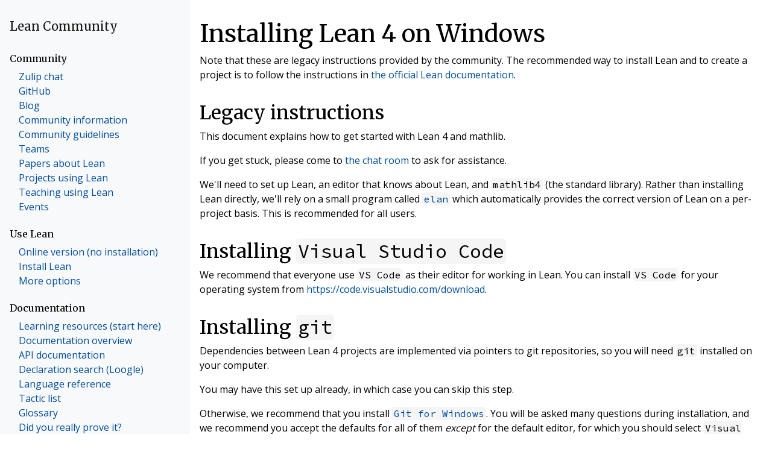

--- FILE ---
content_type: text/html; charset=utf-8
request_url: https://leanprover-community.github.io/install/windows.html
body_size: 4191
content:
<!doctype html>
<html lang="en">
  <head>
    <!-- Required meta tags -->
    <meta charset="utf-8">
    <meta name="viewport" content="width=device-width, initial-scale=1, shrink-to-fit=no">

  <link rel="stylesheet" href="https://leanprover-community.github.io//css/lean.css" >
  <link rel="shortcut icon" href="https://leanprover-community.github.io//img/favicon.ico">
  <link rel="search" type="application/opensearchdescription+xml" title="mathlib docs" href="https://leanprover-community.github.io//opensearch.xml">
  <link href="https://fonts.googleapis.com/css2?family=Merriweather&family=Open+Sans&family=Source+Code+Pro:wght@400;600&display=swap" rel="stylesheet">
    

	<script>
                function buildShortcutsForStructures(names) {
                        const o = {}
                        names.forEach(name => o[name] = `\\mathbb\{${name}\}`)
                        return o
                }
		MathJax = {
			  tex: {
                                  macros: {
                                          ...buildShortcutsForStructures(["R", "Q", "Z", "N", "C"]),
                                  },
				      inlineMath: [['$', '$'], ['\\(', '\\)']]
				    },
		};
	</script>
	<script type="text/javascript" id="MathJax-script" async
		  src="https://cdn.jsdelivr.net/npm/mathjax@3/es5/tex-chtml.js">
	</script>

	<title>Installing Lean 4 on Windows</title>
  </head>
  <body>
  <nav class="navbar navbar-expand-lg navbar-light bg-gradient-light d-md-none">
    <div class="d-flex flex-grow-1">
		<a class="navbar-brand" href="https://leanprover-community.github.io/index.html">Lean Community
    </a>
    </div>

    <button class="navbar-toggler" type="button" data-toggle="collapse" data-target="#navbar" aria-controls="navbarSupportedContent" aria-expanded="false" aria-label="Toggle navigation">
      <span class="navbar-toggler-icon"></span>
    </button>
  </nav>

<div id="mainbox">

  <main>
    
<h1 id="installing-lean-4-on-windows" class="markdown-heading">Installing Lean 4 on Windows <a class="hover-link" href="#installing-lean-4-on-windows">#</a></h1>
<p>Note that these are legacy instructions provided by the community. The recommended
way to install Lean and to create a project is to follow the instructions in
<a href="https://docs.lean-lang.org/lean4/doc/quickstart.html">the official Lean documentation</a>.</p>
<h2 id="legacy-instructions" class="markdown-heading">Legacy instructions <a class="hover-link" href="#legacy-instructions">#</a></h2>
<p>This document explains how to get started with Lean 4 and mathlib.</p>
<p>If you get stuck, please come to <a href="https://leanprover.zulipchat.com/">the chat room</a> to ask for
assistance.</p>
<!--
TODO: make a new video walkthrough.
There is a [video walkthrough](https://www.youtube.com/watch?v=y3GsHIe4wZ4) of these instructions on YouTube.
-->
<p>We'll need to set up Lean, an editor that knows about Lean, and <code>mathlib4</code> (the standard library).
Rather than installing Lean directly, we'll rely on a small program called <a href="https://github.com/leanprover/elan"><code>elan</code></a> which
automatically provides the correct version of Lean on a per-project basis. This is recommended for
all users.</p>
<h2 id="installing-visual-studio-code" class="markdown-heading">Installing <code>Visual Studio Code</code> <a class="hover-link" href="#installing-visual-studio-code">#</a></h2>
<p>We recommend that everyone use <code>VS Code</code> as their editor for working in Lean.
You can install <code>VS Code</code> for your operating system from <a href="https://code.visualstudio.com/download"><a href="https://code.visualstudio.com/download">https://code.visualstudio.com/download</a></a>.</p>
<h2 id="installing-git" class="markdown-heading">Installing <code>git</code> <a class="hover-link" href="#installing-git">#</a></h2>
<p>Dependencies between Lean 4 projects are implemented via pointers to git repositories,
so you will need <code>git</code> installed on your computer.</p>
<p>You may have this set up already, in which case you can skip this step.</p>
<p>Otherwise, we recommend that you install <a href="https://gitforwindows.org/"><code>Git for Windows</code></a>.
You will be asked many questions during installation, and we recommend you accept the defaults for all of them
<em>except</em> for the default editor, for which you should select <code>Visual Studio Code</code>, rather than the default choice of <code>vi</code>.</p>
<p>We recommend running <code>git config --global core.autocrlf input</code> to make sure
that you don't change the line endings of text files you edit.</p>
<h2 id="installing-the-lean4-extension-in-vs-code" class="markdown-heading">Installing the <code>lean4</code> extension in <code>VS Code</code> <a class="hover-link" href="#installing-the-lean4-extension-in-vs-code">#</a></h2>
<p>Open <code>VS Code</code>, and in the &quot;activity bar&quot; along the left hand edge of the screen
click on the &quot;extension&quot; icon <img src="https://leanprover-community.github.io//img/new-extensions-icon.png" alt="(image of icon)" />.</p>
<p>In the search box that appears, type <code>lean4</code>, and then select the <code>lean4</code> extension that appears,
and click the install button.</p>
<h2 id="setting-up-elan-and-lean" class="markdown-heading">Setting up <code>elan</code> and <code>lean</code> <a class="hover-link" href="#setting-up-elan-and-lean">#</a></h2>
<p>You can either have the <code>VS Code</code> extension install <code>elan</code> and <code>lean</code> for you,
or do it manually. We recommend having the extension do it, but give instructions for both.</p>
<h3 id="have-the-extension-install-elan-and-lean" class="markdown-heading">Have the extension install <code>elan</code> and <code>lean</code> <a class="hover-link" href="#have-the-extension-install-elan-and-lean">#</a></h3>
<p>Under the <code>File</code> menu, select <code>New text file</code>.
A new window labelled <code>Untitled-1</code> will appear.</p>
<p>There will be a prompt in this window saying <code>Select a language</code>,
which you should click on and select <code>Lean4</code>.
(You can alternatively find where <code>VS Code</code> says <code>Plain text</code> in the bottom right of your screen, and change the language here,
or press <code>ctrl+shift+p</code> to open the command palette, and select <code>Change language mode</code>.)</p>
<p>Once you've set the language to <code>Lean4</code>, a dialog will appear in the bottom right of your screen,
saying <code>Failed to start 'lean' language server</code> with a button <code>Install Lean using Elan</code>.</p>
<p>Click this button, and inside a terminal window within <code>VS Code</code> you should see the installation process begin.
It will take on the order of a minute to download and install <code>Lean</code>.</p>
<p>When this finishes, return to the <code>Untitled-1</code> editor, and type</p>
<div class="codehilite"><div class="codehilite"><pre><span></span><code><span class="k">#eval</span><span class="w"> </span><span class="mi">18</span><span class="w"> </span><span class="bp">+</span><span class="w"> </span><span class="mi">19</span>
</code></pre></div>
</div>

<p>If you see a blue underline appear under <code>#eval</code>, and the result <code>37</code> displayed in the right hand side <code>Lean info view</code> panel,
then you have successfully installed Lean 4!</p>
<p>You can skip ahead to read the instructions about creating and working on <a href="project.html">Lean projects</a>.
This page will show you how to work with mathlib4, the main mathematical library for Lean,
or to work with a new or existing project that depends on mathlib4.</p>
<h3 id="installing-elan-yourself" class="markdown-heading">Installing <code>elan</code> yourself <a class="hover-link" href="#installing-elan-yourself">#</a></h3>
<p>Open a command prompt (<code>cmd</code>) and execute the following commands:</p>
<div class="codehilite"><div class="codehilite"><pre><span></span><code>curl<span class="w"> </span>-O<span class="w"> </span>--location<span class="w"> </span>https://elan.lean-lang.org/elan-init.ps1
powershell<span class="w"> </span>-ExecutionPolicy<span class="w"> </span>Bypass<span class="w"> </span>-f<span class="w"> </span>elan-init.ps1
del<span class="w"> </span>elan-init.ps1
</code></pre></div>
</div>

<p>Alternatively you can open a <code>git bash</code> window, and run</p>
<div class="codehilite"><div class="codehilite"><pre><span></span><code>curl<span class="w"> </span>https://elan.lean-lang.org/elan-init.sh<span class="w"> </span>-sSf<span class="w"> </span><span class="p">|</span><span class="w"> </span>sh
</code></pre></div>
</div>

<p>In either case, it should take about a minute to install <code>elan</code>.
Afterwards, in <code>VS Code</code> you can open a text file and either set the language to <code>Lean4</code> (or just save it with a <code>.lean</code> extension),
and then try</p>
<div class="codehilite"><div class="codehilite"><pre><span></span><code><span class="k">#eval</span><span class="w"> </span><span class="mi">18</span><span class="w"> </span><span class="bp">+</span><span class="w"> </span><span class="mi">19</span>
</code></pre></div>
</div>

<p>as described above to check that Lean is responding to you.</p>
<p>You can now read the instructions about creating and working on <a href="project.html">Lean projects</a>.</p>

  </main>

    <nav id="navbar" class="d-md-block bg-light sidebar collapse navbar-light pb-4">
      <div class="d-none d-md-block mt-4"><a class="navbar-brand" href="https://leanprover-community.github.io/index.html">Lean Community</a></div>
      
        <h6 class="sidebar-heading mt-4">Community</h6>
        <ul class="nav">
          <li class="nav-item col-12"><a href="https://leanprover.zulipchat.com/">Zulip chat</a></li>
        
          <li class="nav-item col-12"><a href="https://github.com/leanprover-community/mathlib4">GitHub</a></li>
        
          <li class="nav-item col-12"><a href="https://leanprover-community.github.io/blog">Blog</a></li>
        
          <li class="nav-item col-12"><a href="https://leanprover-community.github.io/meet.html">Community information</a></li>
        
          <li class="nav-item col-12"><a href="https://leanprover-community.github.io/meet.html#community-guidelines">Community guidelines</a></li>
        
          <li class="nav-item col-12"><a href="https://leanprover-community.github.io/teams.html">Teams</a></li>
        
          <li class="nav-item col-12"><a href="https://leanprover-community.github.io/papers.html">Papers about Lean</a></li>
        
          <li class="nav-item col-12"><a href="https://leanprover-community.github.io/lean_projects.html">Projects using Lean</a></li>
        
          <li class="nav-item col-12"><a href="https://leanprover-community.github.io/teaching/index.html">Teaching using Lean</a></li>
        
          <li class="nav-item col-12"><a href="https://leanprover-community.github.io/events.html">Events</a></li>
        </ul>
      
        <h6 class="sidebar-heading mt-4">Use Lean</h6>
        <ul class="nav">
          <li class="nav-item col-12"><a href="https://live.lean-lang.org/">Online version (no installation)</a></li>
        
          <li class="nav-item col-12"><a href="https://docs.lean-lang.org/lean4/doc/quickstart.html">Install Lean</a></li>
        
          <li class="nav-item col-12"><a href="https://leanprover-community.github.io/get_started.html">More options</a></li>
        </ul>
      
        <h6 class="sidebar-heading mt-4">Documentation</h6>
        <ul class="nav">
          <li class="nav-item col-12"><a href="https://leanprover-community.github.io/learn.html">Learning resources (start here)</a></li>
        
          <li class="nav-item col-12"><a href="https://leanprover-community.github.io/documentation.html">Documentation overview</a></li>
        
          <li class="nav-item col-12"><a href="https://leanprover-community.github.io/mathlib4_docs">API documentation</a></li>
        
          <li class="nav-item col-12"><a href="https://loogle.lean-lang.org/">Declaration search (Loogle)</a></li>
        
          <li class="nav-item col-12"><a href="https://lean-lang.org/doc/reference/latest/">Language reference</a></li>
        
          <li class="nav-item col-12"><a href="https://leanprover-community.github.io/mathlib-manual/html-multi/">Tactic list</a></li>
        
          <li class="nav-item col-12"><a href="https://leanprover-community.github.io/glossary.html">Glossary</a></li>
        
          <li class="nav-item col-12"><a href="https://leanprover-community.github.io/did_you_prove_it.html">Did you really prove it?</a></li>
        
          <li class="nav-item col-12"><a href="https://leanprover-community.github.io/mwe.html">About MWEs</a></li>
        </ul>
      
        <h6 class="sidebar-heading mt-4">Library overviews</h6>
        <ul class="nav">
          <li class="nav-item col-12"><a href="https://leanprover-community.github.io/mathlib-overview.html">Library overview</a></li>
        
          <li class="nav-item col-12"><a href="https://leanprover-community.github.io/undergrad.html">Undergraduate maths</a></li>
        
          <li class="nav-item col-12"><a href="https://leanprover-community.github.io/100.html">Wiedijk's 100 theorems</a></li>
        
          <li class="nav-item col-12"><a href="https://leanprover-community.github.io/1000.html">1000+ theorems</a></li>
        </ul>
      
        <h6 class="sidebar-heading mt-4">Theories</h6>
        <ul class="nav">
          <li class="nav-item col-12"><a href="https://leanprover-community.github.io/theories/naturals.html">Natural Numbers</a></li>
        
          <li class="nav-item col-12"><a href="https://leanprover-community.github.io/theories/linear_algebra.html">Linear Algebra</a></li>
        
          <li class="nav-item col-12"><a href="https://leanprover-community.github.io/theories/sets.html">Sets and finite sets</a></li>
        
          <li class="nav-item col-12"><a href="https://leanprover-community.github.io/theories/topology.html">Topology</a></li>
        
          <li class="nav-item col-12"><a href="https://leanprover-community.github.io/theories/category_theory.html">Category Theory</a></li>
        </ul>
      
        <h6 class="sidebar-heading mt-4">Contributing</h6>
        <ul class="nav">
          <li class="nav-item col-12"><a href="https://leanprover-community.github.io/contribute/index.html">Pull request lifecycle</a></li>
        
          <li class="nav-item col-12"><a href="https://leanprover-community.github.io/queueboard/">Mathlib review and triage dashboard</a></li>
        
          <li class="nav-item col-12"><a href="https://leanprover-community.github.io/contribute/git.html">Git Guide for Mathlib4 Contributors</a></li>
        
          <li class="nav-item col-12"><a href="https://leanprover-community.github.io/contribute/naming.html">Naming conventions</a></li>
        
          <li class="nav-item col-12"><a href="https://leanprover-community.github.io/contribute/style.html">Code style guideline</a></li>
        
          <li class="nav-item col-12"><a href="https://leanprover-community.github.io/contribute/doc.html">Documentation style</a></li>
        
          <li class="nav-item col-12"><a href="https://leanprover-community.github.io/contribute/commit.html">Commit conventions</a></li>
        
          <li class="nav-item col-12"><a href="https://leanprover-community.github.io/contribute/pr-review.html">Pull request review guide</a></li>
        
          <li class="nav-item col-12"><a href="https://leanprover-community.github.io/mathlib_stats.html">Contribution statistics</a></li>
        
          <li class="nav-item col-12"><a href="https://leanprover-community.github.io/contribute/tags_and_branches.html">Tags and branches</a></li>
        </ul>
      
    </nav>

</div>


  <nav class="footer navbar navbar-expand-lg navbar-light bg-light justify-content-end">
  <ul class="nav">
    <li class="nav-item">
      <a class="nav-link active" href="https://github.com/leanprover-community/leanprover-community.github.io/blob/lean4/templates/install/windows.md">Suggest edits to this page on GitHub</a>
    </li>
  </ul>
  </nav>

    <script src="https://code.jquery.com/jquery-3.5.1.min.js"
      integrity="sha256-9/aliU8dGd2tb6OSsuzixeV4y/faTqgFtohetphbbj0="
      crossorigin="anonymous"></script>
    <script src="https://leanprover-community.github.io//js/bootstrap.min.js"></script>
    <script type="module">
      import mermaid from 'https://cdn.jsdelivr.net/npm/mermaid@10/dist/mermaid.esm.min.mjs';
      mermaid.initialize({ startOnLoad: true });
    </script>
    
  </body>
</html>